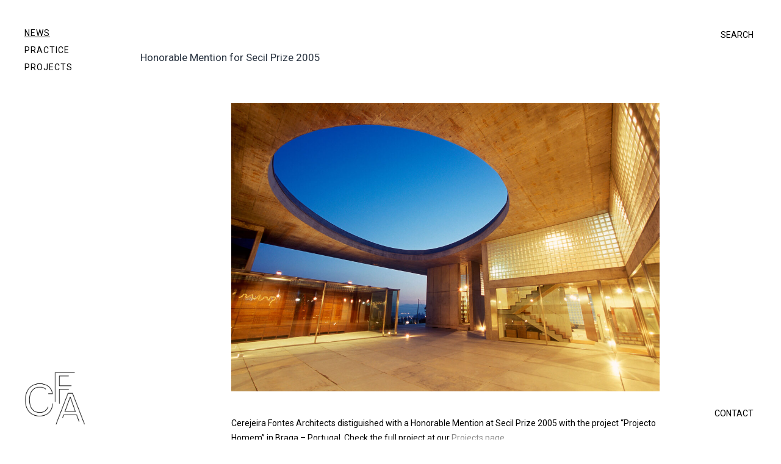

--- FILE ---
content_type: text/html; charset=UTF-8
request_url: https://cfaarkitektur.no/honorable-mention-for-secil-prize-2005/
body_size: 12616
content:
<!DOCTYPE html>
<html lang="en-GB">
<head>
<meta charset="UTF-8">
<meta name="viewport" content="width=device-width, initial-scale=1">

<link rel="shortcut icon" href="https://cfaarch.com/wp-content/uploads/2020/10/CFA-Favicon.png"/>
<link rel="profile" href="http://gmpg.org/xfn/11">
<link rel="pingback" href="https://cfaarch.com/xmlrpc.php">
<title>Honorable Mention for Secil Prize 2005 &#8211; CFA</title>
<meta name='robots' content='max-image-preview:large' />
	<style>img:is([sizes="auto" i], [sizes^="auto," i]) { contain-intrinsic-size: 3000px 1500px }</style>
	<link rel='dns-prefetch' href='//cfaarch.com' />
<link rel='dns-prefetch' href='//fonts.googleapis.com' />
<link rel="alternate" type="application/rss+xml" title="CFA &raquo; Feed" href="https://cfaarch.com/feed/" />
<link rel="alternate" type="application/rss+xml" title="CFA &raquo; Comments Feed" href="https://cfaarch.com/comments/feed/" />
<script>
window._wpemojiSettings = {"baseUrl":"https:\/\/s.w.org\/images\/core\/emoji\/16.0.1\/72x72\/","ext":".png","svgUrl":"https:\/\/s.w.org\/images\/core\/emoji\/16.0.1\/svg\/","svgExt":".svg","source":{"concatemoji":"https:\/\/cfaarch.com\/wp-includes\/js\/wp-emoji-release.min.js?ver=6.8.3"}};
/*! This file is auto-generated */
!function(s,n){var o,i,e;function c(e){try{var t={supportTests:e,timestamp:(new Date).valueOf()};sessionStorage.setItem(o,JSON.stringify(t))}catch(e){}}function p(e,t,n){e.clearRect(0,0,e.canvas.width,e.canvas.height),e.fillText(t,0,0);var t=new Uint32Array(e.getImageData(0,0,e.canvas.width,e.canvas.height).data),a=(e.clearRect(0,0,e.canvas.width,e.canvas.height),e.fillText(n,0,0),new Uint32Array(e.getImageData(0,0,e.canvas.width,e.canvas.height).data));return t.every(function(e,t){return e===a[t]})}function u(e,t){e.clearRect(0,0,e.canvas.width,e.canvas.height),e.fillText(t,0,0);for(var n=e.getImageData(16,16,1,1),a=0;a<n.data.length;a++)if(0!==n.data[a])return!1;return!0}function f(e,t,n,a){switch(t){case"flag":return n(e,"\ud83c\udff3\ufe0f\u200d\u26a7\ufe0f","\ud83c\udff3\ufe0f\u200b\u26a7\ufe0f")?!1:!n(e,"\ud83c\udde8\ud83c\uddf6","\ud83c\udde8\u200b\ud83c\uddf6")&&!n(e,"\ud83c\udff4\udb40\udc67\udb40\udc62\udb40\udc65\udb40\udc6e\udb40\udc67\udb40\udc7f","\ud83c\udff4\u200b\udb40\udc67\u200b\udb40\udc62\u200b\udb40\udc65\u200b\udb40\udc6e\u200b\udb40\udc67\u200b\udb40\udc7f");case"emoji":return!a(e,"\ud83e\udedf")}return!1}function g(e,t,n,a){var r="undefined"!=typeof WorkerGlobalScope&&self instanceof WorkerGlobalScope?new OffscreenCanvas(300,150):s.createElement("canvas"),o=r.getContext("2d",{willReadFrequently:!0}),i=(o.textBaseline="top",o.font="600 32px Arial",{});return e.forEach(function(e){i[e]=t(o,e,n,a)}),i}function t(e){var t=s.createElement("script");t.src=e,t.defer=!0,s.head.appendChild(t)}"undefined"!=typeof Promise&&(o="wpEmojiSettingsSupports",i=["flag","emoji"],n.supports={everything:!0,everythingExceptFlag:!0},e=new Promise(function(e){s.addEventListener("DOMContentLoaded",e,{once:!0})}),new Promise(function(t){var n=function(){try{var e=JSON.parse(sessionStorage.getItem(o));if("object"==typeof e&&"number"==typeof e.timestamp&&(new Date).valueOf()<e.timestamp+604800&&"object"==typeof e.supportTests)return e.supportTests}catch(e){}return null}();if(!n){if("undefined"!=typeof Worker&&"undefined"!=typeof OffscreenCanvas&&"undefined"!=typeof URL&&URL.createObjectURL&&"undefined"!=typeof Blob)try{var e="postMessage("+g.toString()+"("+[JSON.stringify(i),f.toString(),p.toString(),u.toString()].join(",")+"));",a=new Blob([e],{type:"text/javascript"}),r=new Worker(URL.createObjectURL(a),{name:"wpTestEmojiSupports"});return void(r.onmessage=function(e){c(n=e.data),r.terminate(),t(n)})}catch(e){}c(n=g(i,f,p,u))}t(n)}).then(function(e){for(var t in e)n.supports[t]=e[t],n.supports.everything=n.supports.everything&&n.supports[t],"flag"!==t&&(n.supports.everythingExceptFlag=n.supports.everythingExceptFlag&&n.supports[t]);n.supports.everythingExceptFlag=n.supports.everythingExceptFlag&&!n.supports.flag,n.DOMReady=!1,n.readyCallback=function(){n.DOMReady=!0}}).then(function(){return e}).then(function(){var e;n.supports.everything||(n.readyCallback(),(e=n.source||{}).concatemoji?t(e.concatemoji):e.wpemoji&&e.twemoji&&(t(e.twemoji),t(e.wpemoji)))}))}((window,document),window._wpemojiSettings);
</script>
<link rel='stylesheet' id='layerslider-css' href='https://cfaarch.com/wp-content/plugins/LayerSlider/static/layerslider/css/layerslider.css?ver=6.9.2' media='all' />
<style id='wp-emoji-styles-inline-css'>

	img.wp-smiley, img.emoji {
		display: inline !important;
		border: none !important;
		box-shadow: none !important;
		height: 1em !important;
		width: 1em !important;
		margin: 0 0.07em !important;
		vertical-align: -0.1em !important;
		background: none !important;
		padding: 0 !important;
	}
</style>
<link rel='stylesheet' id='wp-block-library-css' href='https://cfaarch.com/wp-includes/css/dist/block-library/style.min.css?ver=6.8.3' media='all' />
<style id='classic-theme-styles-inline-css'>
/*! This file is auto-generated */
.wp-block-button__link{color:#fff;background-color:#32373c;border-radius:9999px;box-shadow:none;text-decoration:none;padding:calc(.667em + 2px) calc(1.333em + 2px);font-size:1.125em}.wp-block-file__button{background:#32373c;color:#fff;text-decoration:none}
</style>
<style id='global-styles-inline-css'>
:root{--wp--preset--aspect-ratio--square: 1;--wp--preset--aspect-ratio--4-3: 4/3;--wp--preset--aspect-ratio--3-4: 3/4;--wp--preset--aspect-ratio--3-2: 3/2;--wp--preset--aspect-ratio--2-3: 2/3;--wp--preset--aspect-ratio--16-9: 16/9;--wp--preset--aspect-ratio--9-16: 9/16;--wp--preset--color--black: #000000;--wp--preset--color--cyan-bluish-gray: #abb8c3;--wp--preset--color--white: #ffffff;--wp--preset--color--pale-pink: #f78da7;--wp--preset--color--vivid-red: #cf2e2e;--wp--preset--color--luminous-vivid-orange: #ff6900;--wp--preset--color--luminous-vivid-amber: #fcb900;--wp--preset--color--light-green-cyan: #7bdcb5;--wp--preset--color--vivid-green-cyan: #00d084;--wp--preset--color--pale-cyan-blue: #8ed1fc;--wp--preset--color--vivid-cyan-blue: #0693e3;--wp--preset--color--vivid-purple: #9b51e0;--wp--preset--gradient--vivid-cyan-blue-to-vivid-purple: linear-gradient(135deg,rgba(6,147,227,1) 0%,rgb(155,81,224) 100%);--wp--preset--gradient--light-green-cyan-to-vivid-green-cyan: linear-gradient(135deg,rgb(122,220,180) 0%,rgb(0,208,130) 100%);--wp--preset--gradient--luminous-vivid-amber-to-luminous-vivid-orange: linear-gradient(135deg,rgba(252,185,0,1) 0%,rgba(255,105,0,1) 100%);--wp--preset--gradient--luminous-vivid-orange-to-vivid-red: linear-gradient(135deg,rgba(255,105,0,1) 0%,rgb(207,46,46) 100%);--wp--preset--gradient--very-light-gray-to-cyan-bluish-gray: linear-gradient(135deg,rgb(238,238,238) 0%,rgb(169,184,195) 100%);--wp--preset--gradient--cool-to-warm-spectrum: linear-gradient(135deg,rgb(74,234,220) 0%,rgb(151,120,209) 20%,rgb(207,42,186) 40%,rgb(238,44,130) 60%,rgb(251,105,98) 80%,rgb(254,248,76) 100%);--wp--preset--gradient--blush-light-purple: linear-gradient(135deg,rgb(255,206,236) 0%,rgb(152,150,240) 100%);--wp--preset--gradient--blush-bordeaux: linear-gradient(135deg,rgb(254,205,165) 0%,rgb(254,45,45) 50%,rgb(107,0,62) 100%);--wp--preset--gradient--luminous-dusk: linear-gradient(135deg,rgb(255,203,112) 0%,rgb(199,81,192) 50%,rgb(65,88,208) 100%);--wp--preset--gradient--pale-ocean: linear-gradient(135deg,rgb(255,245,203) 0%,rgb(182,227,212) 50%,rgb(51,167,181) 100%);--wp--preset--gradient--electric-grass: linear-gradient(135deg,rgb(202,248,128) 0%,rgb(113,206,126) 100%);--wp--preset--gradient--midnight: linear-gradient(135deg,rgb(2,3,129) 0%,rgb(40,116,252) 100%);--wp--preset--font-size--small: 13px;--wp--preset--font-size--medium: 20px;--wp--preset--font-size--large: 36px;--wp--preset--font-size--x-large: 42px;--wp--preset--spacing--20: 0.44rem;--wp--preset--spacing--30: 0.67rem;--wp--preset--spacing--40: 1rem;--wp--preset--spacing--50: 1.5rem;--wp--preset--spacing--60: 2.25rem;--wp--preset--spacing--70: 3.38rem;--wp--preset--spacing--80: 5.06rem;--wp--preset--shadow--natural: 6px 6px 9px rgba(0, 0, 0, 0.2);--wp--preset--shadow--deep: 12px 12px 50px rgba(0, 0, 0, 0.4);--wp--preset--shadow--sharp: 6px 6px 0px rgba(0, 0, 0, 0.2);--wp--preset--shadow--outlined: 6px 6px 0px -3px rgba(255, 255, 255, 1), 6px 6px rgba(0, 0, 0, 1);--wp--preset--shadow--crisp: 6px 6px 0px rgba(0, 0, 0, 1);}:where(.is-layout-flex){gap: 0.5em;}:where(.is-layout-grid){gap: 0.5em;}body .is-layout-flex{display: flex;}.is-layout-flex{flex-wrap: wrap;align-items: center;}.is-layout-flex > :is(*, div){margin: 0;}body .is-layout-grid{display: grid;}.is-layout-grid > :is(*, div){margin: 0;}:where(.wp-block-columns.is-layout-flex){gap: 2em;}:where(.wp-block-columns.is-layout-grid){gap: 2em;}:where(.wp-block-post-template.is-layout-flex){gap: 1.25em;}:where(.wp-block-post-template.is-layout-grid){gap: 1.25em;}.has-black-color{color: var(--wp--preset--color--black) !important;}.has-cyan-bluish-gray-color{color: var(--wp--preset--color--cyan-bluish-gray) !important;}.has-white-color{color: var(--wp--preset--color--white) !important;}.has-pale-pink-color{color: var(--wp--preset--color--pale-pink) !important;}.has-vivid-red-color{color: var(--wp--preset--color--vivid-red) !important;}.has-luminous-vivid-orange-color{color: var(--wp--preset--color--luminous-vivid-orange) !important;}.has-luminous-vivid-amber-color{color: var(--wp--preset--color--luminous-vivid-amber) !important;}.has-light-green-cyan-color{color: var(--wp--preset--color--light-green-cyan) !important;}.has-vivid-green-cyan-color{color: var(--wp--preset--color--vivid-green-cyan) !important;}.has-pale-cyan-blue-color{color: var(--wp--preset--color--pale-cyan-blue) !important;}.has-vivid-cyan-blue-color{color: var(--wp--preset--color--vivid-cyan-blue) !important;}.has-vivid-purple-color{color: var(--wp--preset--color--vivid-purple) !important;}.has-black-background-color{background-color: var(--wp--preset--color--black) !important;}.has-cyan-bluish-gray-background-color{background-color: var(--wp--preset--color--cyan-bluish-gray) !important;}.has-white-background-color{background-color: var(--wp--preset--color--white) !important;}.has-pale-pink-background-color{background-color: var(--wp--preset--color--pale-pink) !important;}.has-vivid-red-background-color{background-color: var(--wp--preset--color--vivid-red) !important;}.has-luminous-vivid-orange-background-color{background-color: var(--wp--preset--color--luminous-vivid-orange) !important;}.has-luminous-vivid-amber-background-color{background-color: var(--wp--preset--color--luminous-vivid-amber) !important;}.has-light-green-cyan-background-color{background-color: var(--wp--preset--color--light-green-cyan) !important;}.has-vivid-green-cyan-background-color{background-color: var(--wp--preset--color--vivid-green-cyan) !important;}.has-pale-cyan-blue-background-color{background-color: var(--wp--preset--color--pale-cyan-blue) !important;}.has-vivid-cyan-blue-background-color{background-color: var(--wp--preset--color--vivid-cyan-blue) !important;}.has-vivid-purple-background-color{background-color: var(--wp--preset--color--vivid-purple) !important;}.has-black-border-color{border-color: var(--wp--preset--color--black) !important;}.has-cyan-bluish-gray-border-color{border-color: var(--wp--preset--color--cyan-bluish-gray) !important;}.has-white-border-color{border-color: var(--wp--preset--color--white) !important;}.has-pale-pink-border-color{border-color: var(--wp--preset--color--pale-pink) !important;}.has-vivid-red-border-color{border-color: var(--wp--preset--color--vivid-red) !important;}.has-luminous-vivid-orange-border-color{border-color: var(--wp--preset--color--luminous-vivid-orange) !important;}.has-luminous-vivid-amber-border-color{border-color: var(--wp--preset--color--luminous-vivid-amber) !important;}.has-light-green-cyan-border-color{border-color: var(--wp--preset--color--light-green-cyan) !important;}.has-vivid-green-cyan-border-color{border-color: var(--wp--preset--color--vivid-green-cyan) !important;}.has-pale-cyan-blue-border-color{border-color: var(--wp--preset--color--pale-cyan-blue) !important;}.has-vivid-cyan-blue-border-color{border-color: var(--wp--preset--color--vivid-cyan-blue) !important;}.has-vivid-purple-border-color{border-color: var(--wp--preset--color--vivid-purple) !important;}.has-vivid-cyan-blue-to-vivid-purple-gradient-background{background: var(--wp--preset--gradient--vivid-cyan-blue-to-vivid-purple) !important;}.has-light-green-cyan-to-vivid-green-cyan-gradient-background{background: var(--wp--preset--gradient--light-green-cyan-to-vivid-green-cyan) !important;}.has-luminous-vivid-amber-to-luminous-vivid-orange-gradient-background{background: var(--wp--preset--gradient--luminous-vivid-amber-to-luminous-vivid-orange) !important;}.has-luminous-vivid-orange-to-vivid-red-gradient-background{background: var(--wp--preset--gradient--luminous-vivid-orange-to-vivid-red) !important;}.has-very-light-gray-to-cyan-bluish-gray-gradient-background{background: var(--wp--preset--gradient--very-light-gray-to-cyan-bluish-gray) !important;}.has-cool-to-warm-spectrum-gradient-background{background: var(--wp--preset--gradient--cool-to-warm-spectrum) !important;}.has-blush-light-purple-gradient-background{background: var(--wp--preset--gradient--blush-light-purple) !important;}.has-blush-bordeaux-gradient-background{background: var(--wp--preset--gradient--blush-bordeaux) !important;}.has-luminous-dusk-gradient-background{background: var(--wp--preset--gradient--luminous-dusk) !important;}.has-pale-ocean-gradient-background{background: var(--wp--preset--gradient--pale-ocean) !important;}.has-electric-grass-gradient-background{background: var(--wp--preset--gradient--electric-grass) !important;}.has-midnight-gradient-background{background: var(--wp--preset--gradient--midnight) !important;}.has-small-font-size{font-size: var(--wp--preset--font-size--small) !important;}.has-medium-font-size{font-size: var(--wp--preset--font-size--medium) !important;}.has-large-font-size{font-size: var(--wp--preset--font-size--large) !important;}.has-x-large-font-size{font-size: var(--wp--preset--font-size--x-large) !important;}
:where(.wp-block-post-template.is-layout-flex){gap: 1.25em;}:where(.wp-block-post-template.is-layout-grid){gap: 1.25em;}
:where(.wp-block-columns.is-layout-flex){gap: 2em;}:where(.wp-block-columns.is-layout-grid){gap: 2em;}
:root :where(.wp-block-pullquote){font-size: 1.5em;line-height: 1.6;}
</style>
<link rel='stylesheet' id='contact-form-7-css' href='https://cfaarch.com/wp-content/plugins/contact-form-7/includes/css/styles.css?ver=6.1.4' media='all' />
<link rel='stylesheet' id='cesis-style-css' href='https://cfaarch.com/wp-content/themes/cesis/style.css?ver=6.8.3' media='all' />
<link rel='stylesheet' id='cesis-child-style-css' href='https://cfaarch.com/wp-content/themes/cesis_child_theme/style.css?ver=6.8.3' media='all' />
<link rel='stylesheet' id='cesis-parent-style-css' href='https://cfaarch.com/wp-content/themes/cesis/style.css?ver=1.8.75' media='all' />
<link rel='stylesheet' id='custom-style-css' href='https://cfaarch.com/wp-content/themes/cesis/css/cesis_media_queries.css?ver=1.8.75' media='all' />
<link rel='stylesheet' id='cesis-plugins-css' href='https://cfaarch.com/wp-content/themes/cesis/css/cesis_plugins.css?ver=1.8.75' media='all' />
<link rel='stylesheet' id='cesis-icons-css' href='https://cfaarch.com/wp-content/themes/cesis/includes/fonts/cesis_icons/cesis_icons.css?ver=1.8.75' media='all' />
<link rel='stylesheet' id='cesis-fonts-css' href='https://fonts.googleapis.com/css?family=Poppins%3A400%2C500%2C600%2C70%7COpen+Sans%3A300%2C400%2C600%2C700%7CRoboto%3A400%2C500%2C700%2C900&#038;subset=latin%2Clatin-ext' media='all' />
<link rel='stylesheet' id='cesis-dynamic-css' href='https://cfaarch.com/wp-admin/admin-ajax.php?action=cesis_dynamic_css&#038;ver=1.8.75' media='all' />
<link rel='stylesheet' id='the-grid-css' href='https://cfaarch.com/wp-content/plugins/the-grid/frontend/assets/css/the-grid.min.css?ver=2.7.9.1' media='all' />
<style id='the-grid-inline-css'>
.tolb-holder{background:rgba(0,0,0,0.8)}.tolb-holder .tolb-close,.tolb-holder .tolb-title,.tolb-holder .tolb-counter,.tolb-holder .tolb-next i,.tolb-holder .tolb-prev i{color:#ffffff}.tolb-holder .tolb-load{border-color:rgba(255,255,255,0.2);border-left:3px solid #ffffff}
.to-heart-icon,.to-heart-icon svg,.to-post-like,.to-post-like .to-like-count{position:relative;display:inline-block}.to-post-like{width:auto;cursor:pointer;font-weight:400}.to-heart-icon{float:left;margin:0 4px 0 0}.to-heart-icon svg{overflow:visible;width:15px;height:14px}.to-heart-icon g{-webkit-transform:scale(1);transform:scale(1)}.to-heart-icon path{-webkit-transform:scale(1);transform:scale(1);transition:fill .4s ease,stroke .4s ease}.no-liked .to-heart-icon path{fill:#999;stroke:#999}.empty-heart .to-heart-icon path{fill:transparent!important;stroke:#999}.liked .to-heart-icon path,.to-heart-icon svg:hover path{fill:#ff6863!important;stroke:#ff6863!important}@keyframes heartBeat{0%{transform:scale(1)}20%{transform:scale(.8)}30%{transform:scale(.95)}45%{transform:scale(.75)}50%{transform:scale(.85)}100%{transform:scale(.9)}}@-webkit-keyframes heartBeat{0%,100%,50%{-webkit-transform:scale(1)}20%{-webkit-transform:scale(.8)}30%{-webkit-transform:scale(.95)}45%{-webkit-transform:scale(.75)}}.heart-pulse g{-webkit-animation-name:heartBeat;animation-name:heartBeat;-webkit-animation-duration:1s;animation-duration:1s;-webkit-animation-iteration-count:infinite;animation-iteration-count:infinite;-webkit-transform-origin:50% 50%;transform-origin:50% 50%}.to-post-like a{color:inherit!important;fill:inherit!important;stroke:inherit!important}
</style>
<link rel='stylesheet' id='redux-field-dev-icnselect-cesis_social_icons-font-end-css' href='https://cfaarch.com/wp-content/themes/cesis/admin/redux-extensions/extensions/dev_iconselect/dev_iconselect/include/fontawesome/css/font-awesome-social.css?ver=6.8.3' media='all' />
<link rel='stylesheet' id='redux-field-dev-icnselect-cesis_staff_social-font-end-css' href='https://cfaarch.com/wp-content/themes/cesis/admin/redux-extensions/extensions/dev_iconselect/dev_iconselect/include/fontawesome/css/font-awesome-social.css?ver=6.8.3' media='all' />
<link rel='stylesheet' id='redux-google-fonts-cesis_data-css' href='https://fonts.googleapis.com/css?family=Roboto%3A400%2C500%2C700%7CRoboto+Slab%3A300&#038;ver=6.8.3' media='all' />
<script id="layerslider-greensock-js-extra">
var LS_Meta = {"v":"6.9.2"};
</script>
<script src="https://cfaarch.com/wp-content/plugins/LayerSlider/static/layerslider/js/greensock.js?ver=1.19.0" id="layerslider-greensock-js"></script>
<script src="https://cfaarch.com/wp-includes/js/jquery/jquery.min.js?ver=3.7.1" id="jquery-core-js"></script>
<script src="https://cfaarch.com/wp-includes/js/jquery/jquery-migrate.min.js?ver=3.4.1" id="jquery-migrate-js"></script>
<script src="https://cfaarch.com/wp-content/plugins/LayerSlider/static/layerslider/js/layerslider.kreaturamedia.jquery.js?ver=6.9.2" id="layerslider-js"></script>
<script src="https://cfaarch.com/wp-content/plugins/LayerSlider/static/layerslider/js/layerslider.transitions.js?ver=6.9.2" id="layerslider-transitions-js"></script>
<script></script><meta name="generator" content="Powered by LayerSlider 6.9.2 - Multi-Purpose, Responsive, Parallax, Mobile-Friendly Slider Plugin for WordPress." />
<!-- LayerSlider updates and docs at: https://layerslider.kreaturamedia.com -->
<link rel="https://api.w.org/" href="https://cfaarch.com/wp-json/" /><link rel="alternate" title="JSON" type="application/json" href="https://cfaarch.com/wp-json/wp/v2/posts/10900" /><link rel="EditURI" type="application/rsd+xml" title="RSD" href="https://cfaarch.com/xmlrpc.php?rsd" />
<meta name="generator" content="WordPress 6.8.3" />
<link rel="canonical" href="https://cfaarch.com/honorable-mention-for-secil-prize-2005/" />
<link rel='shortlink' href='https://cfaarch.com/?p=10900' />
<link rel="alternate" title="oEmbed (JSON)" type="application/json+oembed" href="https://cfaarch.com/wp-json/oembed/1.0/embed?url=https%3A%2F%2Fcfaarch.com%2Fhonorable-mention-for-secil-prize-2005%2F" />
<link rel="alternate" title="oEmbed (XML)" type="text/xml+oembed" href="https://cfaarch.com/wp-json/oembed/1.0/embed?url=https%3A%2F%2Fcfaarch.com%2Fhonorable-mention-for-secil-prize-2005%2F&#038;format=xml" />
<meta name="generator" content="Powered by WPBakery Page Builder - drag and drop page builder for WordPress."/>
<meta name="generator" content="Powered by Slider Revolution 6.7.35 - responsive, Mobile-Friendly Slider Plugin for WordPress with comfortable drag and drop interface." />
<script>function setREVStartSize(e){
			//window.requestAnimationFrame(function() {
				window.RSIW = window.RSIW===undefined ? window.innerWidth : window.RSIW;
				window.RSIH = window.RSIH===undefined ? window.innerHeight : window.RSIH;
				try {
					var pw = document.getElementById(e.c).parentNode.offsetWidth,
						newh;
					pw = pw===0 || isNaN(pw) || (e.l=="fullwidth" || e.layout=="fullwidth") ? window.RSIW : pw;
					e.tabw = e.tabw===undefined ? 0 : parseInt(e.tabw);
					e.thumbw = e.thumbw===undefined ? 0 : parseInt(e.thumbw);
					e.tabh = e.tabh===undefined ? 0 : parseInt(e.tabh);
					e.thumbh = e.thumbh===undefined ? 0 : parseInt(e.thumbh);
					e.tabhide = e.tabhide===undefined ? 0 : parseInt(e.tabhide);
					e.thumbhide = e.thumbhide===undefined ? 0 : parseInt(e.thumbhide);
					e.mh = e.mh===undefined || e.mh=="" || e.mh==="auto" ? 0 : parseInt(e.mh,0);
					if(e.layout==="fullscreen" || e.l==="fullscreen")
						newh = Math.max(e.mh,window.RSIH);
					else{
						e.gw = Array.isArray(e.gw) ? e.gw : [e.gw];
						for (var i in e.rl) if (e.gw[i]===undefined || e.gw[i]===0) e.gw[i] = e.gw[i-1];
						e.gh = e.el===undefined || e.el==="" || (Array.isArray(e.el) && e.el.length==0)? e.gh : e.el;
						e.gh = Array.isArray(e.gh) ? e.gh : [e.gh];
						for (var i in e.rl) if (e.gh[i]===undefined || e.gh[i]===0) e.gh[i] = e.gh[i-1];
											
						var nl = new Array(e.rl.length),
							ix = 0,
							sl;
						e.tabw = e.tabhide>=pw ? 0 : e.tabw;
						e.thumbw = e.thumbhide>=pw ? 0 : e.thumbw;
						e.tabh = e.tabhide>=pw ? 0 : e.tabh;
						e.thumbh = e.thumbhide>=pw ? 0 : e.thumbh;
						for (var i in e.rl) nl[i] = e.rl[i]<window.RSIW ? 0 : e.rl[i];
						sl = nl[0];
						for (var i in nl) if (sl>nl[i] && nl[i]>0) { sl = nl[i]; ix=i;}
						var m = pw>(e.gw[ix]+e.tabw+e.thumbw) ? 1 : (pw-(e.tabw+e.thumbw)) / (e.gw[ix]);
						newh =  (e.gh[ix] * m) + (e.tabh + e.thumbh);
					}
					var el = document.getElementById(e.c);
					if (el!==null && el) el.style.height = newh+"px";
					el = document.getElementById(e.c+"_wrapper");
					if (el!==null && el) {
						el.style.height = newh+"px";
						el.style.display = "block";
					}
				} catch(e){
					console.log("Failure at Presize of Slider:" + e)
				}
			//});
		  };</script>
		<style id="wp-custom-css">
			/* global */

a:hover, a:active {
  text-decoration: underline !important;
}

hr {
	margin: 5px 0 10px;
}

.fontRoboto {
	font-family: Roboto;
}

.entry-content {
	margin-top: 20px;
}

#comments {
	/* Esconder secção de comentários */
	display: none;
}

.max600 {
    max-width: 600px;
  /*  margin-left: auto;
    margin-right: auto;
*/
}
.maxHeight600 {
    max-height: 600px !important;
		width: auto;

}

.wpb_single_image img {
    height: auto;
    max-height: 600px;
    width: auto;
}

.classic_container_boxed {
    max-width: 80%;
    margin-left: auto;
    margin-right: auto;
}

.phone-info {
	font-size: 11px;
}



@media screen and (max-width: 760px){
.classic_container_boxed {
    max-width: 100%;
}
}

.classic_navigation .nav-next {;
    margin-right: 40px;
}

.position_bottom {
	bottom: 5px;
	position: absolute;
}

.alinhar-ao-centro {
	text-align: center !important;
}
.alinhar-a-esquerda {
	text-align: left !important;
}

.texto-justificado {
	 text-align: justify;
  text-justify: inter-word;
}

.cesis_portfolio_style_3 .cesis_portfolio_m_content {
    padding: 0px;
    text-align: left;
}

.cesis_portfolio_style_1 .cesis_portfolio_m_title {
    font-size: 16px;
    font-weight: 500;
}
.cesis_portfolio_style_1 .cesis_portfolio_m_bt_info span {
	font-size: 13px;
    font-weight: 400;
	text-transform: none;
}
.cesis_portfolio_m_bt_info a {
    color: #000;
}

.nav-previous a:hover, .nav-next a:hover {
	background: none !important;
	border: none !important;
	color: #ccc !important;
}
.classic_navigation a:not(.main_posts_page_icon):hover {
    color: #828282 !important;
}

#cesis_portfolio_b1hxio1zkdqti4k926pt .cesis_portfolio_m_title {
    text-transform: none;

}

.hide-content {
	display: none;
}

.post_no_more_posts {
	display: none;
}

.cesis_portfolio_m_top_info a {
	color: #000000;
}

.cesis_parent_highlight .tt-main-navigation > div > ul > li.current_page_parent > a span, .cesis_parent_highlight .tt-main-navigation > div > ul > li.current-menu-parent > a span, .tt-main-navigation > div > ul > li.current-menu-item > a span, .tt-main-navigation > div > ul > li > a:hover span, .tt-main-navigation.tt-vertical-navigation li.current-menu-item > a span, .tt-main-navigation.tt-vertical-navigation a:hover span, .tt-main-additional .cesis_cart_icon.vertical a:hover, .tt-main-additional .cesis_search_icon span:hover {
    text-decoration: underline;
}

.lb_small {
    border-width: 0;
    border-style: none;
}



.tt-main-navigation.tt-vertical-navigation .sub-menu {
    padding: 0 0 20px 10px;
}



@media screen and (max-width: 570px){
.esconder-em-mobile {
	display: none;
}
}
@media screen and (min-width: 571px){
.esconder-em-desktop {
	display: none;
}
	.news-space .vc_grid-item {
		/* space between news elements in the News page */
		padding: 60px !important;
	}
}

.logo-size {
	width:100px;
}
@media screen and (max-width: 768px){
	.logo-size {
	width:50px;
}
}


/* homepage */
.video-cfa-row {
	width: 80vw;
	margin-left: auto;
	margin-right: auto;
}
.video-cfa {
	width: 30vw;
	height: 30vw;
	float: left;
	margin-left: 15px;
	margin-right: 15px;
	margin-top: 15px;
	margin-bottom: 15px;
}
.contact-cfa-row {
	width: 70vw;
	margin-left: auto;
	/* margin-right: auto; */
}
.contact-cfa {
	width: 30vw;
	height: 30vw;
	float: left;
	margin-left: 15px;
	margin-right: 15px;
	margin-top: 15px;
	margin-bottom: 15px;
}
@media only screen and (max-width: 1020px) {
	.video-cfa-row {
		width: 90vw;
		margin-top: 5vh;
		margin-left: 5vw;
	
	}	
	.video-cfa {
		width: 45vw;
		height: 45vw;
	}
	.contact-cfa-row {
		width: 98vw;
		margin-left: auto;
		margin-right: auto;
	}
	.contact-cfa {
		width: 45vw;
		height: 45vw;
	}
}

@media only screen and (max-width: 570px) {
	.video-cfa-row {
		width: 90vw;
		margin-left: 2vw;
		margin-top: 0px;
	}
		.video-cfa {
			width: 60vw;
			height: 60vw;
			margin-top: 10px;
		}
	.contact-cfa-row {
		width: 72vw;
		margin-left: auto;
		margin-right: auto;
	}
	.contact-cfa {
			width: 70vw;
			height: auto;
			margin-top: 10px;
		}
	
	
	#cesis_colophon,
	.cesis_search_overlay {
    position: relative;
    overflow: hidden;
	}
}


/* Header */
.site-title {
	display: none;
}


@media only screen and (max-width: 570px) {
	
	
.header_main .cesis_container {

	padding: 0px 20px 0px 40px !important;
  margin-top: -35px;
	position: fixed;
}
	.header_mobile {
    width: 150px;
		position: fixed;
		margin-top: -30px;
		background: #eaeaea;
	}
	.header_mobile span {
    font-size: 15px;
    font-weight: 400;
}
}
.header-fixed-row {
	width: 100%;
	height: 70px;
	background: #fff;
	position:  fixed;
	top: 0;
	right: 0;
	z-index: 50;

}

.header-search-container {
    position: fixed;
    float: right;
    right: 40px;
    top: 45px;
    width: 120px;
    color: #000;
    text-align: right;
    z-index: 555;
}

.header-search-container a, .footer-contact-container a {
  color: #000;
	background: #fff9;
padding: 0 5px 0 5px;
}
.header-search-container a:hover, .footer-contact-container a:hover {
  color: #000;
}

.header_vertical.header_v_pos_left {
    border: none;
}

/* menu */
@media only screen and (max-width: 768px) {
.header_main .cesis_container {
    padding: 40px !important;
}
}


.only-border-bottom input[type="search"] {
	border-top-width: 0;
	border-left-width: 0;
	border-right-width: 0;
}

/* Search */
.widget_search .cesis_search_widget 	input[type="search"], .no-results .cesis_search_widget input[type="search"] {
	text-align: center !important;
}
.cesis_search_widget label::after {
    line-height: 25px;
}
.search-form {
	margin-top: 20px;
	margin-bottom: 40px;
}
.search-form label {
	border-bottom-style: solid;
	border-bottom-width: 1px;
	padding-bottom: 4px;
	
}
.search-field {
	width: 90%;
}
.search-submit {
	background: #fff;
}
.search-results .cesis_search_widget label::after {
    position: relative;
}
.no-results {
	display: none;
}
.cesis_search_widget input[type="search"] {
	font-family: Roboto;
	font-size: 15px;
	font-weight: 400;
	text-transform: uppercase;
	letter-spacing: 1px;
	text-align: center;
}



/* Footer */
.site-footer {
	z-index: 100;
	margin-bottom: 30px;
}
.footer_sub {
    margin-left: -220px;
	position: fixed;
    bottom: 0;
    width: 100%;
	background: transparent !important;
}

.footer_sub_left img {
	margin-left: 70px;
	margin-bottom: 10px;
}
@media only screen and (max-width: 768px) {
	.footer_sub {
	margin-left: -300px;
	}
	.footer-mobile {
		width: 100%;
		height: 70px;
		background: #fff;
		z-index: 999;
		position: fixed;
		bottom: 0;
	}
}

.footer-logo-container {
  position: fixed;
  bottom: 0;
	left: 0;
  width: 120px;
  color: #000;
	z-index: 1001;
}
.footer-logo-container img {
  margin-left: 40px;
}

.footer-contact-container {
  position: fixed;
  right: 40px;
  bottom: 14px;
  width: 120px;
  background-color: transparent;
  color: #000;
  text-align: right;
	z-index: 1000;
}

.footer-top-of-page {
	margin-left:auto;
	margin-right:auto;
}
.footer-top-of-page a {
	background: #fff9;
}

#cesis_to_top {
	width: 100px !important;
	right: 45%;
	color: #000;
	background-color: rgba(255, 	255, 255, 0.6);
	line-height: 28px !important;
	left: 45%;
}
@media only screen and (max-width: 570px) {
	#cesis_to_top {
	left: 37%;
}
}


.article_ctn.has_sidebar {
    padding-right: 18px;
}

.careers_navigation {
    overflow: hidden;
    padding: 8px 0 24px;
}

.cesis_alt_btn, .comments-layout-one .comment-navigation .nav-previous a, .comments-layout-one .comment-navigation .nav-next a, .business_navigation .nav-previous a, .business_navigation .nav-next a, .comments-layout-six .comment-navigation .nav-previous a, .comments-layout-six .comment-navigation .nav-next a, .careers_navigation a, .cesis_cf7_alt_btn input[type="submit"] {
    background: rgb(255, 255, 255);
    border-color: rgb(255, 255, 255);
}

.tt-main-navigation .vertical-main-menu {
    padding: 0;
}
body.cesis_has_topbar:not(.cesis_custom_breakpoint):not(.cesis_has_header) #header_container.cesis_opaque_header {min-height: 5px !important;}


/* search word position */
#is-search-input-9647 {
	text-align: center;
}
.cesis_search_result_type {
	display: none;
}

.cesis_nav_prev,.cesis_nav_next {
	display: none !important;
}


/* hide back link on search page */
.footer_sub_right .f_text_one {
	display: none;
}
.is-form-style input.is-search-input {
	border-left: none !important;
	border-top: none !important;
	border-right: none !important;
}
.is-form-style input.is-search-submit, .is-search-icon {
    background: #fff;
    border: none;
}
.is-search-form {
	margin-bottom: 20px;
}

/* project items navigation */
.nav-previous, .nav-next {
	position: relative;
	z-index: 999;
	width: 100px;
}
.careers_navigation a {
    min-width: 100px;
}
/* swap previous - next */
.classic_navigation .nav-previous, .careers_navigation .nav-previous {
    float: right;
}
.classic_navigation .nav-next, .careers_navigation .nav-next {
    float: left;
}

.classic_navigation .nav-previous a {
	text-align: right !important;
	padding-right: 30px !important;
	
}
.classic_navigation .nav-next a {
	text-align: left !important;
	padding-left: 0px !important;
}

.classic_navigation .nav-next a::before, .careers_navigation .nav-next a::before {
    content: "\f104";
    font-family: "tticons";
    padding: 0 8px 0 0;
    font-size: 14px;
    line-height: 0;
}
.careers_navigation .nav-next a::after {
    content: none;
}
.careers_navigation .nav-previous a::before {
    content: none;
}
.classic_navigation .nav-previous a::after, .careers_navigation .nav-previous a::after {
    content: "\f105";
    font-family: "tticons";
    padding: 0 0 0 8px;
    font-size: 14px;
    line-height: 0;
}
.careers_navigation .nav-previous a {
	padding-right: 0 !important;
	
}

@media only screen and (max-width: 768px) {
	
	.careers_navigation .nav-previous, 
.business_navigation .nav-previous, 
	.careers_navigation .nav-next, 
.business_navigation .nav-next
	{
    width: 100px;
	}
.nav-previous a {
	padding-left: 5px !important;
}

}

/* posts */
.post-elements {
	margin-top: 0px;
	margin-bottom: 0px;
}

/* News single page */

.single-post .cesis_gallery_img img {
    width: auto;
	max-height: 600px;
 
}






.main-title {
	padding-right: 50px;
	margin-top: 70px;
	font-size: 17px !important;
}
.vc_grid-filter.vc_grid-filter-color-grey > .vc_grid-filter-item.vc_active, .vc_grid-filter.vc_grid-filter-color-grey > .vc_grid-filter-item:hover {
    background-color: #fff;
	text-decoration: underline;
}

/* PrettyPhoto */
/* remove borders */
.pp_default, .pp_top, .pp_right, .pp_left, .pp_middle, .pp_bottom {
    background: none !important;
}
div.pp_default .pp_content {
    background-color: transparent !important;
}
div.ppt {
	display: none !important;
}


.lg-backdrop {
    background-color: #000000b8;
}

		</style>
		<noscript><style> .wpb_animate_when_almost_visible { opacity: 1; }</style></noscript></head>

<body class="wp-singular post-template-default single single-post postid-10900 single-format-standard wp-theme-cesis wp-child-theme-cesis_child_theme  header_sticky cesis_vertical_header header_v_pos_left cesis_has_header no-touch cesis_parent_highlight cesis_lightbox_lg wpb-js-composer js-comp-ver-8.5 vc_responsive">
	





<div id="wrap_all">
	
	<div class="header-fixed-row">
					
	</div>



<div id="header_container" class="cesis_opaque_header" >

<header id="cesis_header" class="top-header    no_shadow">

<div class="header_main header_vertical  header_v_pos_left header_v_c_left header_v_cy_top">
  <div class="cesis_container">
    <div class="header_logo vertical_logo">
      		      		      <p class="site-title"><a href="https://cfaarch.com" rel="home">
		        CFA		        </a></p>
		      		      <p class="site-description">
		        Cerejeira Fontes Architects		      </p>
		
		  <div class="cesis_menu_button cesis_mobile_menu_switch"><span class="lines"></span></div>
			    </div>
    <!-- .header_logo -->

    <nav id="site-navigation" class="tt-main-navigation tt-vertical-navigation">

      <div class="menu-main-ct"><ul id="main-menu" class="vertical-main-menu sm smart_menu"><li class="   menu-item menu-item-type-post_type menu-item-object-page current_page_parent menu-item-9599 " ><a href="https://cfaarch.com/news/"><span>NEWS</span></a></li>
<li class="   menu-item menu-item-type-post_type menu-item-object-page menu-item-9607 " ><a href="https://cfaarch.com/practice/"><span>PRACTICE</span></a></li>
<li class="   menu-item menu-item-type-post_type menu-item-object-page menu-item-has-children menu-item-9564 " ><a href="https://cfaarch.com/projects/"><span>PROJECTS</span></a>
<ul class="sub-menu">
	<li class="   menu-item menu-item-type-post_type menu-item-object-page menu-item-9952 " ><a href="https://cfaarch.com/projects/"><span>ALL</span></a></li>
	<li class="   menu-item menu-item-type-post_type menu-item-object-page menu-item-9950 " ><a href="https://cfaarch.com/projects/norway/"><span>Norway</span></a></li>
	<li class="   menu-item menu-item-type-post_type menu-item-object-page menu-item-9951 " ><a href="https://cfaarch.com/projects/portugal/"><span>Portugal</span></a></li>
</ul>
</li>
</ul></div>    </nav>
    <!-- #site-navigation -->

    

  </div>
  <!-- .cesis_container -->
</div>
<!-- .header_main -->
<div class="header_mobile ">
  <nav id="mobile-navigation" class="tt-mobile-navigation">
    <div class="menu-mobile-ct"><ul id="mobile-menu" class="mobile-menu sm smart_menu"><li class="   menu-item menu-item-type-post_type menu-item-object-page current_page_parent menu-item-9599 " ><a href="https://cfaarch.com/news/"><span>NEWS</span></a></li>
<li class="   menu-item menu-item-type-post_type menu-item-object-page menu-item-9607 " ><a href="https://cfaarch.com/practice/"><span>PRACTICE</span></a></li>
<li class="   menu-item menu-item-type-post_type menu-item-object-page menu-item-has-children menu-item-9564 " ><a href="https://cfaarch.com/projects/"><span>PROJECTS</span></a>
<ul class="sub-menu">
	<li class="   menu-item menu-item-type-post_type menu-item-object-page menu-item-9952 " ><a href="https://cfaarch.com/projects/"><span>ALL</span></a></li>
	<li class="   menu-item menu-item-type-post_type menu-item-object-page menu-item-9950 " ><a href="https://cfaarch.com/projects/norway/"><span>Norway</span></a></li>
	<li class="   menu-item menu-item-type-post_type menu-item-object-page menu-item-9951 " ><a href="https://cfaarch.com/projects/portugal/"><span>Portugal</span></a></li>
</ul>
</li>
</ul></div>  </nav>
  <!-- #site-navigation -->


  <!-- .tt-mmobile-additional -->

</div>
<!-- .header_mobile -->

	

</header>
<!-- #cesis_header -->
</div>
<!-- #header_container -->



<div id="main-content" class="main-container">


<div class=' title_layout_three title_alignment_left page_title_container' {wrapper_attributes}><div class='cesis_container'><div class='title_ctn'><h1 class='main-title entry-title'><a href='https://cfaarch.com/honorable-mention-for-secil-prize-2005/' rel='bookmark' title='Permanent Link: Honorable Mention for Secil Prize 2005' >Honorable Mention for Secil Prize 2005</a></h1></div></div></div>
<main id="cesis_main" class="site-main vc_full_width_row_container" role="main">
  <div class="cesis_container classic_container boxed_ctn">
    
    <div class="article_ctn ">
			<div class="classic_container_boxed">
						<div class="cesis_blog_m_thumbnail">
					<div class="cesis_gallery_img" data-src="https://cfaarch.com/wp-content/uploads/2020/10/01-Proj-H.jpg">
					<img alt="" src="https://cfaarch.com/wp-content/uploads/2020/10/01-Proj-H-1200x807.jpg"/>					</div>
				</div>
			
<article id="post-10900" class="post-10900 post type-post status-publish format-standard has-post-thumbnail hentry category-news tag-portugal">
	<header class="entry-header">
    	<h2 class="entry-title">Honorable Mention for Secil Prize 2005</h2>
	</header><!-- .entry-header -->

	<div class="entry-content">
		<p>Cerejeira Fontes Architects distiguished with a Honorable Mention at Secil Prize 2005 with the project &#8220;Projecto Homem&#8221; in Braga &#8211; Portugal. Check the full project at our <a href="https://cfaarkitektur.com/projects/">Projects page</a>.</p>
			</div><!-- .entry-content -->
    <footer class="entry-footer">	<div class="sp_info_ctn">
						<span class="cesis_blog_m_date">September 3, 2005</span>						</div>
			<div class="sp_catags_ctn">
			<div class="sp_tags_ctn">
			<a href="https://cfaarch.com/tag/portugal/" rel="tag">Portugal</a>		</div>
		</div>
		</footer><!-- .entry-footer -->
</article><!-- #post-## -->

    <div class="classic_navigation">
            <a href="https://cfaarkitektur.com/news/" class="main_posts_page_icon"></a>
            
	<nav class="navigation post-navigation" aria-label="Posts">
		<h2 class="screen-reader-text">Post navigation</h2>
		<div class="nav-links"><div class="nav-next"><a href="https://cfaarch.com/cfa-present-at-world-architecture-festival/" rel="next">Next</a></div></div>
	</nav>    </div>

    			</div>
    </div>
        </div>
  <!-- .cesis_container -->
</main>
<!-- #cesis_main -->

	</div><!-- #content -->

	<footer id="cesis_colophon" class="site-footer scrollmagic-pin-spacer no">



<div class="footer_main">
  <div class="cesis_container">
    <div class="footer_widget_ctn">
          </div>
      <!-- .footer_widget_ctn -->
  </div>
  <!-- .container -->

</div>
<!-- .footer_main -->

<div class="footer_sub">
  <div class="cesis_container">
  <div class="footer_sub_left">

  

  </div>
  <div class="footer_sub_center">

    
   </div>
  <div class="footer_sub_right">


        <div class="f_text_two"><span></span></div>
   </div>


  </div>
  <!-- .container -->
</div>
<!-- .footer_sub -->

	</footer><!-- #cesis_colophon -->
 
</div><!-- #wrapp_all -->
<div class="cesis_search_overlay">
	<div class="cesis_menu_button cesis_search_close open"><span class="lines"></span></div>
	<div class="cesis_search_container">

		
			<form role="search" method="get" class="search-form" action="https://cfaarch.com">
							<div>
								<input type="search" class="search-field" placeholder="Search …" value="" name="s">
								<input type="submit" class="search-submit" value="">
								<i class="fa fa-search2"></i>
							</div>
			</form>	</div>
</div>

<div class="footer-mobile">
	<div class="footer-logo-container">
	  <p>
<!-- 		  <a href="https://cfaarkitektur.com/"> -->
			<a href="https://cfaarch.com/" >
			  <img src="https://cfaarch.com/wp-content/uploads/2020/10/CFAA-symbol-WEBwidth-500px.png" class="logo-size" alt="CFA">
		  </a>
	  </p>
	</div>
	
			 
	 	 
	 	 <div class="footer-top-of-page"><a id="cesis_to_top"> top of page </a></div>
	 	 
	 	
	<div class="footer-contact-container">
	  <p>
	  
	  <a href="https://cfaarch.com/contact/">CONTACT</a> 
	  
	  </p>
	</div>
	
	
	
</div>

<div class="header-search-container">
		<a href="https://cfaarch.com/search/">SEARCH</a>	</div>



		<script>
			window.RS_MODULES = window.RS_MODULES || {};
			window.RS_MODULES.modules = window.RS_MODULES.modules || {};
			window.RS_MODULES.waiting = window.RS_MODULES.waiting || [];
			window.RS_MODULES.defered = true;
			window.RS_MODULES.moduleWaiting = window.RS_MODULES.moduleWaiting || {};
			window.RS_MODULES.type = 'compiled';
		</script>
		<script type="speculationrules">
{"prefetch":[{"source":"document","where":{"and":[{"href_matches":"\/*"},{"not":{"href_matches":["\/wp-*.php","\/wp-admin\/*","\/wp-content\/uploads\/*","\/wp-content\/*","\/wp-content\/plugins\/*","\/wp-content\/themes\/cesis_child_theme\/*","\/wp-content\/themes\/cesis\/*","\/*\\?(.+)"]}},{"not":{"selector_matches":"a[rel~=\"nofollow\"]"}},{"not":{"selector_matches":".no-prefetch, .no-prefetch a"}}]},"eagerness":"conservative"}]}
</script>
<link rel='stylesheet' id='redux-custom-fonts-css-css' href='//cfaarch.com/wp-content/uploads/redux/custom-fonts/fonts.css?ver=1769345702' media='all' />
<link rel='stylesheet' id='rs-plugin-settings-css' href='//cfaarch.com/wp-content/plugins/revslider/sr6/assets/css/rs6.css?ver=6.7.35' media='all' />
<style id='rs-plugin-settings-inline-css'>
#rs-demo-id {}
</style>
<script src="https://cfaarch.com/wp-includes/js/dist/hooks.min.js?ver=4d63a3d491d11ffd8ac6" id="wp-hooks-js"></script>
<script src="https://cfaarch.com/wp-includes/js/dist/i18n.min.js?ver=5e580eb46a90c2b997e6" id="wp-i18n-js"></script>
<script id="wp-i18n-js-after">
wp.i18n.setLocaleData( { 'text direction\u0004ltr': [ 'ltr' ] } );
</script>
<script src="https://cfaarch.com/wp-content/plugins/contact-form-7/includes/swv/js/index.js?ver=6.1.4" id="swv-js"></script>
<script id="contact-form-7-js-translations">
( function( domain, translations ) {
	var localeData = translations.locale_data[ domain ] || translations.locale_data.messages;
	localeData[""].domain = domain;
	wp.i18n.setLocaleData( localeData, domain );
} )( "contact-form-7", {"translation-revision-date":"2024-05-21 11:58:24+0000","generator":"GlotPress\/4.0.1","domain":"messages","locale_data":{"messages":{"":{"domain":"messages","plural-forms":"nplurals=2; plural=n != 1;","lang":"en_GB"},"Error:":["Error:"]}},"comment":{"reference":"includes\/js\/index.js"}} );
</script>
<script id="contact-form-7-js-before">
var wpcf7 = {
    "api": {
        "root": "https:\/\/cfaarch.com\/wp-json\/",
        "namespace": "contact-form-7\/v1"
    }
};
</script>
<script src="https://cfaarch.com/wp-content/plugins/contact-form-7/includes/js/index.js?ver=6.1.4" id="contact-form-7-js"></script>
<script src="//cfaarch.com/wp-content/plugins/revslider/sr6/assets/js/rbtools.min.js?ver=6.7.29" defer async id="tp-tools-js"></script>
<script src="//cfaarch.com/wp-content/plugins/revslider/sr6/assets/js/rs6.min.js?ver=6.7.35" defer async id="revmin-js"></script>
<script src="https://cfaarch.com/wp-content/themes/cesis/js/cesis_collapse.js?ver=1.8.75" id="collapse-js"></script>
<script src="https://cfaarch.com/wp-content/themes/cesis/js/cesis_countup.js?ver=1.8.75" id="countup-js"></script>
<script src="https://cfaarch.com/wp-content/themes/cesis/js/cesis_easing.js?ver=1.8.75" id="easing-js"></script>
<script src="https://cfaarch.com/wp-content/themes/cesis/js/cesis_fittext.js?ver=1.8.75" id="fittext-js"></script>
<script src="https://cfaarch.com/wp-content/themes/cesis/js/fitvids.js?ver=1.8.75" id="fitvids-js"></script>
<script src="https://cfaarch.com/wp-content/themes/cesis/js/fonticonpicker.js?ver=1.8.75" id="fonticonpicker-js"></script>
<script src="https://cfaarch.com/wp-content/themes/cesis/js/lightgallery.js?ver=1.8.75" id="lightgallery-js"></script>
<script src="https://cfaarch.com/wp-content/themes/cesis/js/owlcarousel.js?ver=1.8.75" id="owlcarousel-js"></script>
<script src="https://cfaarch.com/wp-content/themes/cesis/js/scrollmagic.js?ver=1.8.75" id="scrollmagic-js"></script>
<script src="https://cfaarch.com/wp-content/themes/cesis/js/cesis_transition.js?ver=1.8.75" id="transition-js"></script>
<script src="https://cfaarch.com/wp-content/themes/cesis/js/smartmenus.js?ver=1.8.75" id="smartmenus-js"></script>
<script src="https://cfaarch.com/wp-includes/js/imagesloaded.min.js?ver=5.0.0" id="imagesloaded-js"></script>
<script src="https://cfaarch.com/wp-content/themes/cesis/js/isotope.js?ver=1.8.75" id="cesis-isotope-js"></script>
<script src="https://cfaarch.com/wp-content/themes/cesis/js/waypoints.js?ver=1.8.75" id="cesis-waypoints-js"></script>
<script id="cesis-custom-js-extra">
var cesis_ajax_val = {"ajaxurl":"https:\/\/cfaarch.com\/wp-admin\/admin-ajax.php","noposts":"No more posts","loading":"Loading","loadmore":"Load more","nonce":"617f07c65b","zilla_likes_nonce":"2855153ef4"};
</script>
<script src="https://cfaarch.com/wp-content/themes/cesis/js/cesis_custom.js?ver=1.8.75" id="cesis-custom-js"></script>
<script src="https://cfaarch.com/wp-includes/js/jquery/ui/effect.min.js?ver=1.13.3" id="jquery-effects-core-js"></script>
<script id="the-grid-js-extra">
var tg_global_var = {"url":"https:\/\/cfaarch.com\/wp-admin\/admin-ajax.php","nonce":"cdb0826054","is_mobile":null,"mediaelement":"","mediaelement_ex":null,"lightbox_autoplay":"","debounce":"","meta_data":null,"main_query":{"page":0,"name":"honorable-mention-for-secil-prize-2005","error":"","m":"","p":0,"post_parent":"","subpost":"","subpost_id":"","attachment":"","attachment_id":0,"pagename":"","page_id":0,"second":"","minute":"","hour":"","day":0,"monthnum":0,"year":0,"w":0,"category_name":"","tag":"","cat":"","tag_id":"","author":"","author_name":"","feed":"","tb":"","paged":0,"meta_key":"","meta_value":"","preview":"","s":"","sentence":"","title":"","fields":"all","menu_order":"","embed":"","category__in":[],"category__not_in":[],"category__and":[],"post__in":[],"post__not_in":[],"post_name__in":[],"tag__in":[],"tag__not_in":[],"tag__and":[],"tag_slug__in":[],"tag_slug__and":[],"post_parent__in":[],"post_parent__not_in":[],"author__in":[],"author__not_in":[],"search_columns":[],"ignore_sticky_posts":false,"suppress_filters":false,"cache_results":true,"update_post_term_cache":true,"update_menu_item_cache":false,"lazy_load_term_meta":true,"update_post_meta_cache":true,"post_type":"","posts_per_page":10,"nopaging":false,"comments_per_page":"50","no_found_rows":false,"order":"DESC"}};
</script>
<script src="https://cfaarch.com/wp-content/plugins/the-grid/frontend/assets/js/the-grid.min.js?ver=2.7.9.1" id="the-grid-js"></script>
<script></script><script type="text/javascript">var to_like_post = {"url":"https://cfaarch.com/wp-admin/admin-ajax.php","nonce":"1c4e278516"};!function(t){"use strict";t(document).ready(function(){t(document).on("click",".to-post-like:not('.to-post-like-unactive')",function(e){e.preventDefault();var o=t(this),n=o.data("post-id"),s=parseInt(o.find(".to-like-count").text());return o.addClass("heart-pulse"),t.ajax({type:"post",url:to_like_post.url,data:{nonce:to_like_post.nonce,action:"to_like_post",post_id:n,like_nb:s},context:o,success:function(e){e&&((o=t(this)).attr("title",e.title),o.find(".to-like-count").text(e.count),o.removeClass(e.remove_class+" heart-pulse").addClass(e.add_class))}}),!1})})}(jQuery);</script>


</body>
</html>
